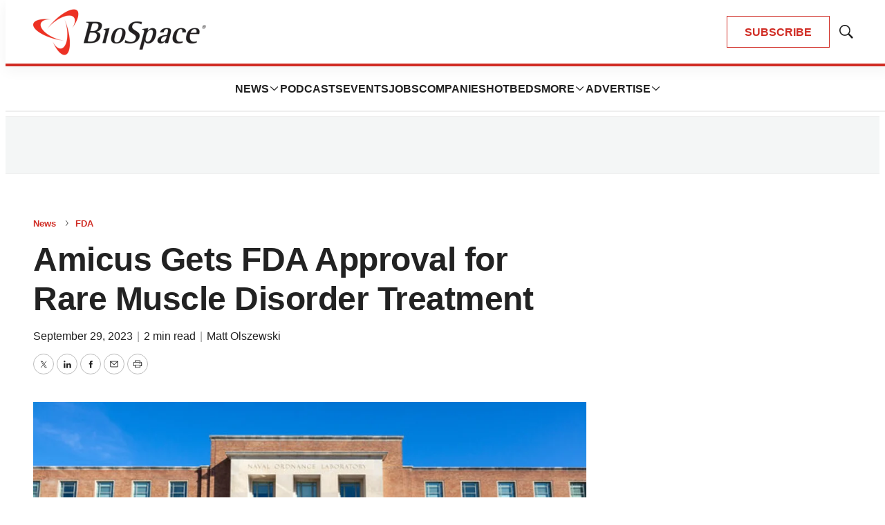

--- FILE ---
content_type: text/html; charset=utf-8
request_url: https://www.google.com/recaptcha/api2/aframe
body_size: 185
content:
<!DOCTYPE HTML><html><head><meta http-equiv="content-type" content="text/html; charset=UTF-8"></head><body><script nonce="Xsi4XEFx_93kHJh1wz1LVg">/** Anti-fraud and anti-abuse applications only. See google.com/recaptcha */ try{var clients={'sodar':'https://pagead2.googlesyndication.com/pagead/sodar?'};window.addEventListener("message",function(a){try{if(a.source===window.parent){var b=JSON.parse(a.data);var c=clients[b['id']];if(c){var d=document.createElement('img');d.src=c+b['params']+'&rc='+(localStorage.getItem("rc::a")?sessionStorage.getItem("rc::b"):"");window.document.body.appendChild(d);sessionStorage.setItem("rc::e",parseInt(sessionStorage.getItem("rc::e")||0)+1);localStorage.setItem("rc::h",'1768357673565');}}}catch(b){}});window.parent.postMessage("_grecaptcha_ready", "*");}catch(b){}</script></body></html>